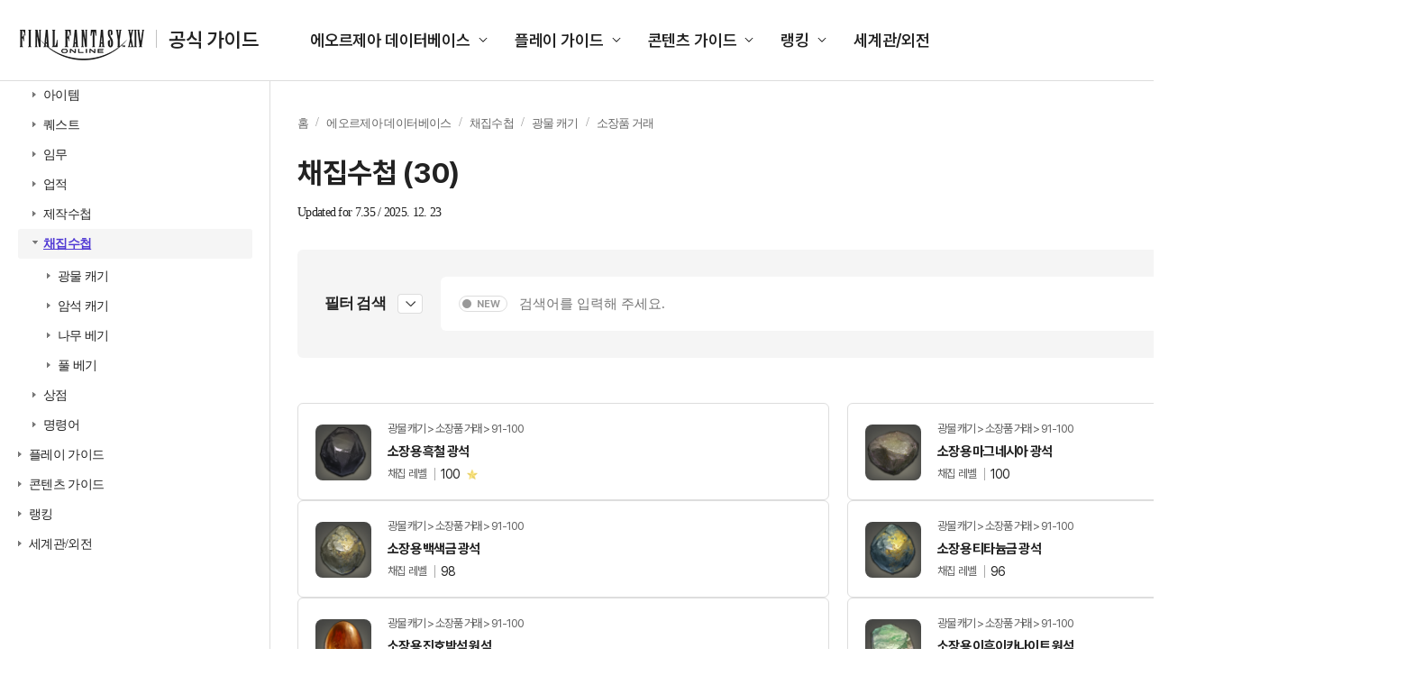

--- FILE ---
content_type: text/plain
request_url: https://www.google-analytics.com/j/collect?v=1&_v=j102&a=1680631563&t=pageview&_s=1&dl=https%3A%2F%2Fguide.ff14.co.kr%2Flodestone%2Fdb%2Fgathering%3Fcategory2%3D0%26sub_category%3D9&ul=en-us%40posix&dt=%EA%B3%B5%EC%8B%9D%20%EA%B0%80%EC%9D%B4%EB%93%9C%20%3A%20%ED%8C%8C%EC%9D%B4%EB%84%90%ED%8C%90%ED%83%80%EC%A7%8014%20(FINAL%20FANTASY%20XIV)&sr=1280x720&vp=1280x720&_u=IEBAAEABAAAAACAAI~&jid=1582147114&gjid=1760908708&cid=1186643324.1767547923&tid=UA-59673453-6&_gid=658146078.1767547923&_r=1&_slc=1&z=509094643
body_size: -450
content:
2,cG-9G6XG4NS8X

--- FILE ---
content_type: application/x-javascript
request_url: https://image.ff14.co.kr/html2/scripts/pwp.lib.js
body_size: 35996
content:
/*********************************************************
PI Web Platform - JS Libraries
*********************************************************/

(function ($) {
    // Cross Browsing
    $.browser = {
        ua: navigator.userAgent.toLowerCase(),
        mozilla: /mozilla/.test(navigator.userAgent.toLowerCase()) && !/webkit/.test(navigator.userAgent.toLowerCase()),
        webkit: /webkit/.test(navigator.userAgent.toLowerCase()),
        opera: /opera/.test(navigator.userAgent.toLowerCase()),
        msie: /msie/.test(navigator.userAgent.toLowerCase()),
        chrome: /chrome/.test(navigator.userAgent.toLowerCase()),
        isMobile: /mobi|iphone|ipad|android|windows ce|blackberry|symbian|windows phone|webos|opera mini|opera mobi|polaris|iemobile|lgtelecom|nokia|sonyericsson/i.test(navigator.userAgent.toLowerCase()) || /LG|SAMSUNG|Samsung/i.test(navigator.userAgent.toLowerCase())
    };

    $.fn.setBoardGallery = function (options) {
        return this.each(function () {
            var settings = $.extend({}, $.fn.setBoardGallery.defaults, options || {});
            settings.setTimer($(this));
        });
    };

    $.fn.setBoardGallery.defaults = {
        panelWidth: 0,
        speed: '500',
        timer: null,
        setTimer: function ($shortcut) {
            var settings = this;
            settings.panelWidth = $shortcut.width();
            if (!settings.timer) {
                settings.timer = setInterval(function () {
                    $.fn.setBoardGallery.run($shortcut, settings);
                }, settings.speed);
            };
        }
    };

    $.fn.setBoardGallery.run = function ($shortcut, settings) {
        var cnt = 0;
        $('img', $shortcut).each(function (i) {
            var $img = $(this);
            if ($img.parent().attr('rel') !== 'gallery_group') {
                $img.wrap($('<a/>', { 'href': this.src, 'rel': 'gallery_group' }).fancybox());
            };
            if ($img.width() > settings.panelWidth) {
                $img.width(settings.panelWidth);
                cnt++;
            } else {
                cnt--;
            };
        });
        if (cnt < 1) {
            clearInterval(settings.timer);
            settings.timer = null;
        };
    };

    $.fn.setPaging = function (options) {
        var _defaults = {
            totalCount: 0,
            pageNo: 1,
            pageSize: 20,
            blockSize: 10,
            funcName: 'goPage',
            href: 'page',
            btns: {
                prev: '이전',
                next: '다음',
                bar: '\n'
            }
        };
        var settings = $.extend({}, _defaults, options || {});

        return this.each(function () {
            var blocks = '', pageNo;

            if ((settings.totalCount <= settings.pageSize)) {
                blocks += '<li class="on"><a href="#' + settings.href + '">1</a></li>';
            } else {
                var totalPageCount = Math.ceil(settings.totalCount / settings.pageSize); // 전체 페이지수
                var beginPage = Math.floor((settings.pageNo - 1) / settings.blockSize); // 블럭의 시작페이지
                beginPage = (beginPage * settings.blockSize + 1);

                if (beginPage != 1) {
                    pageNo = (beginPage - settings.blockSize);
                    blocks += '<li><input type="button" class="btn_page btn_prev" onclick="return ' + settings.funcName + '(' + pageNo + ');"></li>';
                };

                for (var i = 1; i <= settings.blockSize; i++, beginPage++) {
                    if (beginPage == totalPageCount) {
                        i = settings.blockSize + 1;
                    };
                    blocks += (blocks != '' ? settings.btns.bar : '');
                    if (beginPage == settings.pageNo) {
                        blocks += '<li class="on"><a href="#' + settings.href + pageNo + '">' + beginPage + '</a></li>';
                    } else {
                        pageNo = (beginPage);
                        blocks += '<li><a href="#' + settings.href + pageNo + '" onclick="return ' + settings.funcName + '(' + pageNo + ');">' + pageNo + '</a></li>';
                    };
                };

                pageNo = (beginPage); // for문 후 완료 값
                if ((beginPage - 1) < totalPageCount) {
                    blocks += (blocks != '' ? settings.btns.bar : '');
                    blocks += '<li><input type="button" class="btn_page btn_next" onclick="return ' + settings.funcName + '(' + pageNo + ');"></li>';
                };
            };

            $(this).html(blocks);
        });
    };
})(jQuery);

var pwp = {
    rootUrl: '',
    loginUrl: '',
    logoutUrl: '',
    returnUrl: '',
    imgUrl: '',
    staticUrl: '',
    svcUrl: ''
};

pwp.util = (function ($) {
    var $shortcut = {};

    $shortcut.getCookie = function (name) {
        var nameOfCookie = name + '=';
        var x = 0;
        while (x <= document.cookie.length) {
            var y = (x + nameOfCookie.length);
            if (document.cookie.substring(x, y) == nameOfCookie) {
                if ((endOfCookie = document.cookie.indexOf(';', y)) == -1)
                    endOfCookie = document.cookie.length;
                return unescape(document.cookie.substring(y, endOfCookie));
            }
            x = document.cookie.indexOf(' ', x) + 1;
            if (x == 0) break;
        };
        return '';
    };

    $shortcut.setCookie = function (name, value, expiredays) {
        var todayDate = new Date();
        todayDate.setDate(todayDate.getDate() + expiredays);
        document.cookie = name + '=' + escape(value) + '; path=/; expires=' + todayDate.toGMTString() + ';';
    };

    $shortcut.createForm = function (n, m, a, t) {
        var f = document.createElement('form');
        f.setAttribute('name', n);
        f.setAttribute('method', m);
        f.setAttribute('action', a);
        if (t) f.setAttribute('target', t);
        document.body.appendChild(f);
        return f;
    };

    $shortcut.addHiddenField = function (f, n, v) {
        var i = document.createElement('input');
        i.setAttribute('type', 'hidden');
        i.setAttribute('name', n);
        i.setAttribute('value', v);
        f.appendChild(i);
        return f;
    };

    $shortcut.addZero = function (no, size) {
        if (!size) {
            size = 2;
        };
        no = no.toString();
        if (no.length >= size) {
            return no;
        };
        var zeros = '';
        for (var i = 1; i < size; i++) {
            zeros += '0'
        };
        zeros += no;
        var len = zeros.length;
        return zeros.substring(len - size, len);
    };

    $shortcut.getRandomIndex = function (max) {
        return (Math.floor(Math.random() * max))
    };

    $shortcut.checkAndCutString = function (obj, label) {
        var $obj = $(obj);
        var maxlen = $obj.attr('maxlength');
        var len = $obj.val().byte();

        if (maxlen < len) {
            alert(maxlen + ' byte 이하로 입력가능합니다.');
            $obj.val($obj.val().cut(maxlen));
            pwp.util.checkAndCutString(obj, label);
            return false;
        };

        if (label) {
            $(label).html(len + '/ ' + maxlen);
        };

        return true;
    };

    $shortcut.cutString = function (str, maxlen, isNew) {
        if (!isNew) {
            isNew = false;
        };
        var cutSize = maxlen - (isNew ? 8 : 6);
        if (str.byte() > cutSize) {
            str = str.cut(cutSize) + '…';
        };
        return str;
    };

    /* Asynchronous Callback */
    $shortcut.ajaxDataHelper = {
        call: function (options) {
            var beginTime = new Date();
            beginTime = beginTime.getTime();

            var _defaults = {
                method: 'get',
                dataType: 'json',
                charsetType: 'utf-8',
                url: '',
                data: null,
                error: function (status) { },
                success: function (data) { },
                beforeSend: function () { },
                complete: function () { },
                debugging: true
            };

            options = $.extend({}, _defaults, options);

            // extend 후 실행돼야 한다.
            options.method = options.method.toLowerCase();
            options.dataType = options.dataType.toLowerCase();
            options.charsetType = options.charsetType.toLowerCase();

            $.ajax({
                type: options.method,
                url: options.url,
                contentType: 'application/x-www-form-urlencoded;charset=' + options.charsetType,
                data: options.data,
                dataType: options.dataType,
                error: function (xhr, status, errorThrown) {
                    if (options.debugging) {
                        //console.log('[error]', options.url +'?'+ $.param( options.data ), status+'\n'+errorThrown.toString());
                    };
                    options.error(status);
                },
                success: function (data) {
                    if (options.debugging) {
                        var endTime = new Date();
                        endTime = endTime.getTime();
                        var runningTime = ((endTime - beginTime) / 1000);
                        if (runningTime > 3 || options.debugging) {
                            //console.log('[success]', options.url +'?'+ $.param( options.data ), 'Timed out: ' + runningTime, data);
                        };
                    };
                    options.success(data);
                },
                beforeSend: options.beforeSend,
                complete: options.complete
            });
        }
    };

    $shortcut.callJsonP = function (url) {
        var f = document.createElement('script');
        f.type = 'text/javascript';
        f.charset = 'euc-kr';
        f.src = url;
        document.getElementsByTagName('head')[0].appendChild(f);
        return f;
    };

    $shortcut.copyClipboard = function (clipboard, msg) {
        var IE = (document.all) ? true : false;
        if (IE) {
            window.clipboardData.setData('Text', clipboard);
            if (window.clipboardData.getData('Text') == clipboard) {
                return true;
            };
        };
        var tmp = prompt((msg ? msg + '\n' : '') + 'Ctrl+C를 눌러 복사 후 Ctrl+V로 붙여넣기해 주세요.\n\n', clipboard);
        return false;
        if (window.clipboardData) {
            window.clipboardData.setData('Text', clipboard);
            return true;
        } else if (window.netscape) {
            try {
                netscape.security.PrivilegeManager.enablePrivilege('UniversalXPConnect');
                var clip = Components.classes['@mozilla.org/widget/clipboard;1'].createInstance(Components.interfaces.nsIClipboard);
                if (!clip) return;
                var trans = Components.classes['@mozilla.org/widget/transferable;1'].createInstance(Components.interfaces.nsITransferable);
                if (!trans) return;
                trans.addDataFlavor('text/unicode');
                var str = new Object();
                var len = new Object();
                var str = Components.classes["@mozilla.org/supports-string;1"].createInstance(Components.interfaces.nsISupportsString);
                var copytext = clipboard;
                str.data = copytext;
                trans.setTransferData("text/unicode", str, copytext.length * 2);
                var clipid = Components.interfaces.nsIClipboard;
                if (!clip) return false;
                clip.setData(trans, null, clipid.kGlobalClipboard);
                return true;
            }
            catch (e) {
                alert('복사 기능을 허용하지 않은 상태입니다.\n\n주소창에 \"about:config\" 입력 후\n\"signed.applets.codebase_principal_support\" 설정을 \n\"true\" 값으로 변경하여 주세요.');
                return false;
            };
        };
        alert('복사 기능을 지원하지 않는 브라우저 입니다.');
        return false;
    };

    $shortcut.Singletonify = function (cons) {

        // 유일 객체 변수
        var INSTANCE;

        // 클로저 생성
        var c = function () {
            // 유일 객체가 정의되지 않았다면 객체를 생성.
            if (INSTANCE === undefined) {

                // 여기서부터 new 연산자의 내용을 흉내냅니다.

                // 새 함수를 선언하고 인자로 전달받은 함수의 프로토타입으로 연결합니다.
                var F = function () { };
                F.prototype = cons.prototype;

                // 객체를 생성하고 생성된 객체를 컨텍스트로 호출합니다.            
                var t = new F();
                var ret = cons.apply(t, Array.prototype.slice.call(arguments));

                // 이때, 반환값이 객체이면 객체를, 아니라면 위의 객체를
                // 생성 객체로 지정합니다.
                INSTANCE = (typeof ret === 'object') ? ret : t;
            }

            // 객체를 리턴합니다.
            return INSTANCE;
        }

        // 팩토리 메서드로도 접근할 수 있게 합니다
        c.getInstance = function () {
            return c.apply(null, Array.prototype.slice.call(arguments));
        }

        // 생성자를 대체한 클로저를 리턴
        return c;
    };

    return $shortcut;
})(jQuery);

pwp.lib = (function ($) {
    var $shortcut = {};

    $shortcut.init = function (options) {
        pwp = $.extend({}, pwp, options);

        pwp.nav.pathId = options.pathId;
        pwp.member.isLogin = options.isLogin;
        pwp.member.memberType = options.memberType;
        pwp.member.isMember = options.isMember;
		pwp.member.CSiteNo = options.CSiteNo;

        if (console) {
        	console.log(pwp.nav.pathId);
        	console.log(pwp.loginUrl);
        	console.log(pwp.logoutUrl);
        	console.log(pwp.returnUrl);
        };
    };

    $shortcut.goLogin = function (returnUrl) {
        var loginUrl = pwp.loginUrl;
        returnUrl = returnUrl || pwp.returnUrl;

        if (typeof (returnUrl) != 'undefined' && returnUrl != '') {
            //encReturnUrl = '&returnUrl='+ decodeURIComponent(returnUrl);
            loginUrl += (loginUrl.indexOf('?') >= 0 ? '&' : '?') + 'returnUrl=' + returnUrl; // returnUrl: 인코딩 되어 있음
        };

        location.href = loginUrl;
    };

    $shortcut.goDownload = function () {
        location.href = pwp.rootUrl + '/download';
    };

    $shortcut.goUseGame = function () {
        /* 게임회원 추가가입 */
        if (pwp.member.isMember) {
            var url = '/serviceInterface/?ac=AgreeService';
            location.href = url;
        } else {
            var url = '/serviceInterface/?ac=AddMember';
			/*
            var win = window.open(url, 'chWin', 'width=100,height=100,scrollbars=yes');
            win.focus();
			*/
			window.open(url);
        };
    };

	//회원가입 유형별 페이지 링크 이동
    $shortcut.goStatusLogin = function () {
		
		if( pwp.member.isLogin ){

			if( pwp.member.memberType === "O" ){

				alert("이미 회원입니다.");
//				return false;

			} else if ( pwp.member.memberType === "C" ){

				pwp.lib.goUseGame();

			}

		} else {

			//회원가입
			if( pwp.member.CSiteNo == "0" ){
				location.href = "/serviceInterface/?ac=RegisterMember";
			} else {
				location.href = "/serviceInterface/?ac=login";
			}

		}

    };
    //--회원가입 유형별 페이지 링크 이동--

    return $shortcut;
})(jQuery);

pwp.nav = (function ($) {
    var $shortcut = {};
    return $shortcut;
})(jQuery);

pwp.member = (function ($) {
    var $shortcut = {
        isLogin: false,
        memberType: '',
        isMember: false
    };

    $shortcut.check = function (options) {

        var settings = $.extend({}, {
            act: '이용이',
            //url: '',
            url: (typeof(options) == "string") ? pwp.returnUrl + options : '',
            fn: null,
            cancelLogin: null,
            useConfirm: true,
            useTopPos : true
        }, options || {});

        if (!pwp.member.isLogin) {
            if (!settings.useConfirm) {
                if (settings.useTopPos) {
                    let pos = { scrollTop: window.scrollY }
                    localStorage.setItem("pagePos", JSON.stringify(pos));
                }
                pwp.lib.goLogin(settings.url);
            }else{
                if (confirm('로그인하신 후 ' + settings.act + ' 가능합니다.\n로그인 하시겠습니까?')) {
                    if (settings.useTopPos) {
                        let pos = { scrollTop: window.scrollY }
                        localStorage.setItem("pagePos", JSON.stringify(pos));
                    }
                    pwp.lib.goLogin(settings.url);
                } else {
                    if (settings.cancelLogin) {
                        settings.cancelLogin();
                    };
                };
            };            
            return false;
        } else {
            var msg = pwp.member.getTypeError(settings);
            switch (msg) {
                case '':
                    if (settings.fn) {
                        settings.fn();
                    };
                    if (settings.url && settings.url != '') {
                        location.href = settings.url;
                    };
                    return true; break;
                default:
                    if (pwp.member.memberType === 'C' && !settings.ex) {
                        pwp.lib.goUseGame();
                    } else {
                        alert(msg);
                    };
                    return false; break;
            };
        };
    };

    $shortcut.getTypeError = function (options) {
        var msg,
			settings = $.extend({}, {
			    act: '이용이'
			}, options || {});

        if (!pwp.member.isLogin) {
            msg = '로그인하신 후 ' + settings.act + ' 가능합니다.\n로그인 하시겠습니까?';
        } else {
            switch (pwp.member.memberType) {
                case 'O':
                    msg = ''; break;
                case 'N':
                    msg = '회원님께서는 블럭상태로 ' + settings.act + ' 불가능합니다.'; break;
                case 'E':
                    msg = '회원님께서는 탈퇴상태로 ' + settings.act + ' 불가능합니다.'; break;
                case 'A':
                    msg = '회원님께서는 보호자 동의가 완료되지 않으셨습니다.\n우선 보호자 동의를 완료해 주세요.'; break;
                case 'C':
                    if (settings.ex) {
                        msg = '';
                    } else {
                        msg = '게임회원인 경우에만 ' + settings.act + ' 가능합니다.';
                    };
                    break;
                default:
                    msg = '오류가 발생하였습니다.'; break;
            };
        };
        return msg;
    };

    return $shortcut;
})(jQuery);

pwp.board = (function ($) {
    var $shortcut = {
        data: null
    };

    $shortcut.searchKeyword = function (form) {
        if (pwp.board.checkKeyword(form.keyword)) {
            var url = form.action;
            if (url.indexOf('?') >= 0) {
                url += '&' + $(form).serialize();
            } else {
                url += '?' + $(form).serialize()
            };
            location.href = url;
        };
        return false;
    };

    $shortcut.checkKeyword = function (obj) {
        var keyword = obj.value;
        var len = keyword.length;
        if (len < 2) {
            alert('2자 이상의 검색어를 입력하세요.');
            obj.focus();
            return false;
        };
        var disabledKeywords = 'about;after;all;also;an;and;another;any;are;as;at;be;because;been;before;being;between;both;but;by;came;can;come;could;did;do;each;for;from;get;got;has;had;he;have;her;here;him;himself;his;how;if;in;into;is;it;like;make;many;me;might;more;most;much;must;my;never;now;of;on;only;or;other;our;out;over;said;same;see;should;since;some;still;such;take;than;that;the;their;them;then;there;these;they;this;those;through;to;too;under;up;very;was;way;we;well;were;what;where;which;while;who;with;would;you;your;';
        if (disabledKeywords.indexOf(keyword + ';') >= 0) {
            alert('검색 가능한 단어가 아닙니다.\n다른 문자열로 검색해 주세요.');
            obj.focus();
            return false;
        };
        var reg = /[^0-9a-zA-Z가-힣ㄱ-ㅎ\s]/;
        for (var i = 0; i < len; i++) {
            var chr = keyword.charAt(i);
            if (chr.search(reg) != -1) {
                alert('특수문자를 입력할 수 없습니다.\n다른 문자열로 검색해 주세요.');
                obj.focus();
                return false;
                break;
            };
        };
        return true;
    };

    $shortcut.copy = function () {
        //var q = pwp.board.data.fetchedUrl;
        var q = pwp.board.data.url;
        if (pwp.util.copyClipboard(q)) {
            var msg = msg || '주소를';
            alert(msg + ' 복사하였습니다.\nCtrl+V로 붙여넣기 해주세요.');
        };
    };

    $shortcut.like = function () {
        if (pwp.member.check({ act: '추천하기가' })) {
            if (pwp.board.data.key) {
                var options = {
                    url: 'j_recommendok.asp',
                    data: { key: pwp.board.data.key || '' },
                    method: 'post',
                    success: function (data) {
                        if (data != null) {
                            if (parseInt(data.DBRTN, 10) > 0) {
                                $('.ui-board-like-count-' + data.BID).html(parseInt(data.DBRTN, 10)); /* succeed */
                            } else {
                            };
                            alert(data.DBMSG); /* failed */
                        };
                    },
                    error: function (status) {
                        alert('An error has occurred.\n\nstatus: ' + status);
                    },
                    beforeSend: function () { },
                    complete: function () { }
                };
                pwp.util.ajaxDataHelper.call(options);
            } else {
                alert('오류가 발생하였습니다.\n잠시 후 다시 시도해 주세요.');
            };
        };
        return false;
    };

    $shortcut.modify = function () {
        if (pwp.member.check({ act: '수정하기가' })) {
            if (pwp.board.data.key) {
                var frm = pwp.util.createForm('form1', 'post', 'modify.asp');
                pwp.util.addHiddenField(frm, 'key', pwp.board.data.key);
                frm.submit();
            } else {
                alert('오류가 발생하였습니다.\n잠시 후 다시 시도해 주세요.');
            };
        };
        return false;
    };

    $shortcut.remove = function () {
        if (pwp.member.check({ act: '삭제하기가' })) {
            if (confirm('정말 삭제하시겠습니까?')) {
                if (pwp.board.data.key) {
                    var frm = pwp.util.createForm('form1', 'post', 'removeok.asp');
                    pwp.util.addHiddenField(frm, 'key', pwp.board.data.key);
                    frm.submit();
                } else {
                    alert('오류가 발생하였습니다.\n잠시 후 다시 시도해 주세요.');
                };
            };
        };
        return false;
    };

    $shortcut.write = function () {
        if (pwp.member.check({ act: '글쓰기가' })) {
            location.href = 'write.asp';
        };
        return false;
    };

    $shortcut.init = function (options) {
        var _defaults = {
            key: '',
            text: '',
            url: '',
            tag: ['FINAL FANTASY XIV', '파이널판타지14'],
            via: 'FFXIV_KOREA',
            callTwitter: false,//'pwp.board.sns.twitter.receive',
            callFacebook: false//'pwp.board.sns.facebook.receive'
        };
        delete _defaults;
        pwp.board.data = $.extend({}, _defaults, options || {});
        pwp.board.sns.init();
    };

    $shortcut.sns = {
        init: function () {
            SnsManager.init(pwp.board.data);
        },
        twitter: {
            share: function () {
                SnsManager.twitter.share(pwp.board.data);
                return false;
            },
            receive: function (data) {
                SnsManager.twitter.receive(data);
            }
        },
        facebook: {
            share: function () {
                SnsManager.facebook.share(pwp.board.data);
                return false;
            },
            receive: function (data) {
                data = $.extend({}, pwp.board.data, data || {});
                SnsManager.facebook.receive(data);
            }
        },
        kakaotalk: {
            share: function (container) {
                SnsManager.kakaotalk.share($.extend({}, pwp.board.data, { container: container }));
                return false;
            }
        },
        kakaostory: {
            share: function () {
                SnsManager.kakaostory.share(pwp.board.data);
                return false;
            }
        },
        band: {
            share: function () {
                SnsManager.band.share(pwp.board.data);
                return false;
            }
        }
    };

    return $shortcut;
})(jQuery);

pwp.file = (function ($) {
    var $shortcut = {};

    $shortcut.openFileUploader = function (arg) {
        var params = arg ? '?' + $.param(arg) : '';
        var url = '/Editor/PopupImageUploader' + params;
        var $popup = $('#ff14ImageUploadPopup');
        if ($popup.length < 1) {
            $popup = $('<div id="ff14ImageUploadPopup" class="ff14_pop_insert_wrap" style="display:none;"><div class="pop_ibox"><iframe src="' + url + '" frameborder="0"></iframe></div></div>').appendTo('body');
        } else {
            $popup.attr('src', url);
        }
        $popup.fadeIn('fast');
    };

    $shortcut.closeFileUploader = function () {
        var $popup = $('#ff14ImageUploadPopup');
        $popup.fadeOut('fast');
    };

    $shortcut.openFileRemover = function (arg) {
        if (arg.files.length > 0) {
            var params = arg ? '?' + $.param(arg) : '';
            var url = '/Editor/PopupImageRemover' + params;
            var $popup = $('#ff14ImageUploadPopup');
            if ($popup.length < 1) {
                $popup = $('<div id="ff14ImageUploadPopup" class="ff14_pop_insert_wrap" style="display:none;"><div class="pop_ibox"><iframe src="' + url + '" frameborder="0"></iframe></div></div>').appendTo('body');
            } else {
                $popup.attr('src', url);
            }
            $popup.fadeIn('fast');
        } else {
            alert('삭제할 파일을 선택하세요.');
        };
    };

    $shortcut.onCompleteUpload = function (arg) {
        if (oEditors) {
            oEditors.getById["content"].exec('ATTACH_IMAGE', [arg.fileName, arg.orgFileName]);
        } else {
            if (arg.msg) {
                alert(arg.msg);
            };
        };
    };

    $shortcut.onCompleteRemove = function (arg) {
        if (oEditors) {
            if (arg.files.length > 0) {
                for (var i = 0; i < arg.files.length; i++) {
                    var src = arg.files[i];
                    oEditors.getById["content"].exec('REMOVE_IMAGE', [src]);
                };
            };
        } else {
            if (arg.msg) {
                alert(arg.msg);
            };
        };
    };

    // 파일명 체크
    $shortcut.checkFileName = function () {
        alert('파일명에 특수문자 또는 허용하지 않는 문자열이 포함되어 있습니다.\n영문 또는 숫자로 이루어진 40자 이하의 파일명으로 변경 후\n올리실 수 있습니다.');
        return;
    };

    // 파일종류 체크
    $shortcut.checkMimeType = function () {
        alert('이미지 파일만 첨부 가능합니다.\n파일종류를 확인해 주세요.');
        return;
    };

    // 업로드파일 용량 체크
    $shortcut.checkFileSize = function (fileSize) {
        alert('최대 ' + fileSize + ' 첨부 가능합니다.\n파일 크기를 확인해 주세요.');
        return;
    };

    // 이미지 크기 체크
    $shortcut.checkImageScale = function (maxW, maxH) {
        alert('이미지 크기가 ' + maxW + ' * ' + maxH + ' 보다 큽니다.\n이미지 크기를 확인해 주세요.');
        return;
    };

    // 오류
    $shortcut.onError = function () {
        alert('이미지 첨부 중 오류가 발생하였습니다.\n잠시 후 다시 시도해 주세요.');
        return;
    };

    return $shortcut;
})(jQuery);

var SnsManager = {
    _defaults: {
        text: '',
        url: '',
        tag: ['FINAL FANTASY XIV', '파이널판타지14'],
        via: 'FFXIV_KOREA',
        callTwitter: false,//'SnsManager.twitter.receive',
        callFacebook: false//'SnsManager.facebook.receive'
    },
    init: function (data) {
        if (data.callTwitter) {
            var data = {
                url: data.url,
                callback: data.callTwitter
            };
            pwp.util.callJsonP('http://urls.api.twitter.com/1/urls/count.json?' + $.param(data));
        };
        if (data.callFacebook) {
            var data = {
                ids: data.url,
                callback: data.callFacebook
            };
            pwp.util.callJsonP('https://graph.facebook.com/?' + $.param(data));
        };
    },
    share: function (url, data) {
        var params = $.param(data);
        var win = window.open(url + '?' + params, '', 'width=550,height=450');
        win.focus();
        return false;
    },
    twitter: {
        share: function (options) {
            var data = $.extend({}, SnsManager._defaults, options || {});
            if (data) {
                var str = '';
                for (var i in data.tag) {
                    str += (i > 0 ? ',' : '') + data.tag[i].replace(/\s/gi, '');
                };
                var data = {
                    lang: 'ko',
                    //url: data.fetchedUrl, // 내용에 포함되는 url은 shortcut으로,
                    url: data.url,
                    hashtags: str,
                    text: data.text,
                    via: data.via
                };
                SnsManager.share('https://twitter.com/share', data);
            };
            return false;
        },
        receive: function (data) {
            if (data.count) {
            } else {
            };
        }
    },
    facebook: {
        share: function (options) {
            var data = $.extend({}, SnsManager._defaults, options || {});
            if (data) {
                var data = {
                    u: data.url
                };
                SnsManager.share('http://www.facebook.com/sharer.php', data);
            };
            return false;
        },
        receive: function (data) {
            if (!data.error && data[data.url].shares) {
            } else {
            };
        }
    },
    kakao: {
        init: function (options) {

            // kakao sdk 초기화
            Kakao.init('847b3d5fe22031018d3a78535594fc3e');
            var data = $.extend({}, SnsManager._defaults, options || {});

            // 카카오톡 링크 버튼을 생성합니다. 처음 한번만 호출하면 됩니다.
            Kakao.Link.createTalkLinkButton({
                container: data.container,
                label: data.text,
                /*image: {
					src: 'http://dn.api1.kage.kakao.co.kr/14/dn/btqaWmFftyx/tBbQPH764Maw2R6IBhXd6K/o.jpg',
					width: '300',
					height: '200'
				},*/
                webLink: {
                    text: data.text,
                    url: data.url // 앱 설정의 웹 플랫폼에 등록한 도메인의 URL이어야 합니다.
                }
            });


            // 스토리 공유 버튼을 생성합니다.
            Kakao.Story.createShareButton({
                container: '#btn-kakaostory-share',
                url: data.url,
                text: data.text
            });
        }
    },
    kakaotalk: {
        share: function (options) {

            // kakao sdk 초기화
            Kakao.init('847b3d5fe22031018d3a78535594fc3e');

            var data = $.extend({}, SnsManager._defaults, options || {});

            // 카카오톡 링크 버튼을 생성합니다. 처음 한번만 호출하면 됩니다.
            Kakao.Link.createTalkLinkButton({
                container: data.container,
                label: data.text,
                /*image: {
					src: 'http://dn.api1.kage.kakao.co.kr/14/dn/btqaWmFftyx/tBbQPH764Maw2R6IBhXd6K/o.jpg',
					width: '300',
					height: '200'
				},*/
                webLink: {
                    text: data.text,
                    url: data.url // 앱 설정의 웹 플랫폼에 등록한 도메인의 URL이어야 합니다.
                }
            });
        }
    },
    kakaostory: {
        share: function (options) {
            var data = $.extend({}, SnsManager._defaults, options || {});
            if (data) {
                var str = '';
                for (var i in data.tag) {
                    str += ' #' + data.tag[i].replace(/\s/gi, '');
                };
                Kakao.Story.share({
                    url: data.url,
                    text: data.text + str
                });
            };
            return false;
        }
    },
    band: {
        share: function (options) {
            var data = $.extend({}, SnsManager._defaults, options || {});
            if (data) {
                var data = {
                    body: data.text + ' ' + data.url,
                    route: ''
                };
                SnsManager.share('http://www.band.us/plugin/share', data);
            };
            return false;
        }
    }
};

var _video_defaults = {
    'width': 960,
    'height': 540,
    'autoScale': false,
    'transitionIn': 'none',
    'transitionOut': 'none',
    'type': 'iframe',
    onComplete: function () {
        if (!!BgmRemoteControl) {
            BgmRemoteControl.forcePause();
        };
    },
    onClosed: function () {
        if (!!BgmRemoteControl) {
            BgmRemoteControl.forcePlay();
        };
    }
},
_gallery_defaults = {
    'width': 960,
    'height': 543,
    'autoScale': false,
    'transitionIn': 'none',
    'transitionOut': 'none',
    'type': 'iframe'
};

--- FILE ---
content_type: application/x-javascript
request_url: https://image.ff14.co.kr/html2/2024_guide/js/ui.js
body_size: 15545
content:
!function(t){function e(n){if(s[n])return s[n].exports;var i=s[n]={i:n,l:!1,exports:{}};return t[n].call(i.exports,i,i.exports,e),i.l=!0,i.exports}var s={};e.m=t,e.c=s,e.d=function(t,s,n){e.o(t,s)||Object.defineProperty(t,s,{configurable:!1,enumerable:!0,get:n})},e.n=function(t){var s=t&&t.__esModule?function(){return t.default}:function(){return t};return e.d(s,"a",s),s},e.o=function(t,e){return Object.prototype.hasOwnProperty.call(t,e)},e.p="",e(e.s=0)}([function(t,e,s){s(1),t.exports=s(2)},function(t,e){},function(t,e,s){"use strict";function n(t,e,s){return e in t?Object.defineProperty(t,e,{value:s,enumerable:!0,configurable:!0,writable:!0}):t[e]=s,t}window._domain="","localhost"===location.hostname?window._domain="//dev.ff14.co.kr":"qa-static.ff14.co.kr"===location.hostname||"dev.ff14.co.kr"===location.hostname?window._domain="//dev.ff14.co.kr":"ff14.game.naver.com"===location.hostname?window._domain="//ff14.game.naver.com":"ff14.nexon.com"===location.hostname?window._domain="//ff14.nexon.com":"ff14.game.daum.net"===location.hostname?window._domain="//ff14.game.daum.net":window._domain="//www.ff14.co.kr",function(t){t(function(){t(document).on("ready",function(){function e(){t(window).scrollTop()>=500?t(".wrap > .btn_top").addClass("on"):t(".wrap > .btn_top").removeClass("on");var e=t(window).scrollTop(),s=null;t(t(".wrap .contents_box .floating ul:visible li a").get().reverse()).each(function(){if(s=t(this).attr("href"),s.indexOf("#")>-1){if(e>=parseInt(t(s).offset().top)-90)return t(this).parent().addClass("on").siblings("li").removeClass("on"),t(this).closest(".sub").length>0?t(this).closest(".sub").parent().addClass("on").siblings("li").removeClass("on"):t(this).siblings(".sub").find("li").removeClass("on"),!1;e<parseInt(t(t(".wrap .contents_box .floating ul:visible li a").eq(0).attr("href")).offset().top)-90&&t(".wrap .contents_box .floating ul:visible li").removeClass("on").eq(0).addClass("on")}}),t("footer").length&&(t(window).scrollTop()+t(window).height()>=t("footer").offset().top?t(".btn_top").addClass("end").css({marginRight:t(window).width()-t(document).width()<0?Math.abs(t(window).width()-t(document).width())-t(window).scrollLeft():0,marginBottom:t("footer").innerHeight()}):t(".btn_top").removeClass("end").removeAttr("style"))}function s(e){e[0].isIntersecting&&(t(e[0].target).hasClass("lazy")||t(e[0].target).hasClass("comm"),t(e[0].target).removeClass("lazy"))}var i,a,o;if(t("[data-layer]").on("click",function(e){var s=t(this).attr("data-layer");if("goods01"===s){var n=t(this).parent().attr("data-index")-1;slide_num=t(".list_goods li a").index(t(this)),updateGoodsInfo(n)}return t(".layer[data-type='"+s+"']").add(".layer_area").addClass("on").parent().siblings(".layer_area").removeClass("on"),!1}),t(".layer").on("click","> a, .btn_close, .btn_type5, header > button",function(e){var s=t(this).closest(".layer"),n=t(this).closest(".layer_area");s.attr("data-type");s.add(n).removeClass("on"),e.preventDefault()}),t(document).on("click",function(e){0===t(".layer_area").has(e.target).length&&(t(".layer_area, .layer.on").removeClass("on"),t(".layer.on").length>1?t(".layer.on:not('.dim') > a").trigger("click"):t(".layer.on > a").trigger("click")),t(e.target).closest(".search_area").length||t(e.target).is(".btn_del.type2")||t(e.target).is("#btn1")||t(".search_area").removeClass("list"),t(e.target).closest(".inner.ico1 > a").length||t(".inner.ico1 > a").removeClass("on"),t(e.target).closest(".cate_txt, .list_subject").length||(t(".list_subject").removeClass("on"),t(".cate_txt").removeClass("active list")),t(e.target).closest(".nav_tit, .list_sub_nav").length||(t(".nav_tit").removeClass("on"),t(".list_sub_nav").removeClass("on"))}),t("[data-quick]").on("click",function(e){var s=t(this).attr("href"),n=t(s).offset().top-90;t("html, body").stop().animate({scrollTop:n},500),e.preventDefault()}),t(".wrap > .btn_top").on("click",function(e){t("html, body").stop().animate({scrollTop:0},500),e.preventDefault()}),t(".list_accordion").on("click","dt button",function(){t(this).closest("li").addClass("on").siblings("li").removeClass("on")}),t(".info_accordion").on("click","dt button",function(){t(this).closest(".info_accordion").toggleClass("on")}),t(".icon_hq input").on("change",function(){t(this).prop("checked")?t(this).siblings("i").text("HQ"):t(this).siblings("i").text("NQ"),t(".box_type2 > .area1 > .img").toggleClass("on"),t("[data-hq]").toggleClass("on")}),t("[data-tab] a").on("click",function(e){var s,n,i,a=t(this).closest("ul").attr("data-tab");n=t("[data-tab="+a+"] a").index(t(this)),a.indexOf("-")>-1?(i=a.split("-"),a=i[0],s=t("[data-tabcon="+i[1]+"]"),t(this).parent().addClass("on").siblings("li").removeClass("on"),t("[data-tabcon="+a+"]").add(s).removeClass("on"),t("[data-tabcon="+a+"]:eq("+n+")").add(s.eq(n)).addClass("on")):(t(this).parent().addClass("on").siblings("li").removeClass("on"),t("[data-tabcon="+a+"]").removeClass("on").eq(n).addClass("on")),e.preventDefault()}),t(window).on("scroll",function(){e()}),t(window).on("resize",function(){}),t(window).on("load",function(){e(),t("[class*='patch_select'] > span").each(function(){var e=t(this).siblings("select");e.find("option:selected:not([disabled])").length&&t(this).html(e.find("option:selected").html())})}),t('[data-swiper="series"]').length){new Swiper('[data-swiper="series"]',{loop:!0,speed:500,slidesPerView:1,slidesPerGroup:1,observer:!0,observeParents:!0,navigation:{nextEl:'[data-swiper="series"] .btn_next',prevEl:'[data-swiper="series"] .btn_prev'},pagination:{loop:"true",el:'[data-swiper="series"] .swiper-pagination',clickable:!0}})}if(t('[data-swiper="series_etc"]').length){new Swiper('[data-swiper="series_etc"]',{loop:!0,speed:500,slidesPerView:1,slidesPerGroup:1,observer:!0,observeParents:!0,navigation:{nextEl:'[data-swiper="series_etc"] .btn_next',prevEl:'[data-swiper="series_etc"] .btn_prev'},pagination:{loop:"true",el:'[data-swiper="series_etc"] .swiper-pagination',clickable:!0}})}if(t('[data-swiper="slide4_1"]').length){new Swiper('[data-swiper="slide4_1"]',{loop:!0,speed:500,slidesPerView:1,slidesPerGroup:1,observer:!0,observeParents:!0,navigation:{nextEl:'[data-swiper="slide4_1"] .btn_next',prevEl:'[data-swiper="slide4_1"] .btn_prev'},pagination:{loop:"true",el:'[data-swiper="slide4_1"] .swiper-pagination',clickable:!0}})}var l=[],r={root:null,rootMargin:"0px",threshold:[0]};t(".lazy").each(function(e){l[e]=new IntersectionObserver(s,r),l[e].observe(t(this)[0])}),t("[data-deco]").each(function(e){l[e]=new IntersectionObserver(function(e){e[0].isIntersecting&&t(e[0].target).addClass("on")},{root:null,rootMargin:"0px",threshold:[1]}),l[e].observe(t(this)[0])}),t(".lnb .inner.ico1 > a").on("click",function(e){e.preventDefault(),t(this).toggleClass("on")}),t(".lnb .inner.ico2 .inp_search > input[type='text']").on("click",function(){t(this).closest(".inp_search").addClass("on")}),t(".lnb .inner.ico2 .inp_search > .btn_del").on("click",function(){t(this).siblings("input[type='text']").val(""),t(this).closest(".inp_search").removeClass("on")}),t(".lnb .inner.ico3 [class*='depth'] a").on("click",function(e){t(".inner.ico3 span").removeClass("active"),t(this).closest("span").addClass("active")});var c=!0;if(t(".lnb .inner.ico3:not(.type2) [class*='depth'] span").on("click",function(){var e=t(this).closest("li"),s=e.hasClass("on");if(e.toggleClass("on"),s||e.find("[class*='depth'] li").removeClass("on"),e.parents("li").hasClass("on")||e.find("li").removeClass("on"),c)if(e.innerHeight()>t(".lnb").height())t(".lnb").stop().animate({scrollTop:e.position().top+t(".lnb").scrollTop()},500);else{var n=Math.ceil((t(".lnb").height()-e.innerHeight())/3);t(".lnb").stop().animate({scrollTop:e.position().top+t(".lnb").scrollTop()-n},500)}else c=!0}),t(".lnb .inner.ico3:not(.type2) [class*='depth'] a").on("click",function(t){c=!1}),t(".lnb .inner.ico3.type2 .depth2 a").on("click",function(e){e.preventDefault(),e.stopPropagation();var s=t(this).attr("href");t(".list_accordion").find("li").removeClass("on"),t(s).addClass("on"),t("html, body").stop().animate({scrollTop:t(s).offset().top-90},500)}),t(".header .search_area .search_box").on("click","> .btn_del",function(){t(this).siblings(".inp_box").find(".inp_search").val(""),t(this).closest(".search_area").removeClass("on active list")}),t(".header .list_search").on("click",".btn_del.type2",function(){t(this).closest("li").remove()}),t(".header .search_area").on("click",".btn_search",function(){t(this).closest(".search_area").addClass("on")}),t(".btn_new").on("click",function(){t(this).toggleClass("off")}),t(".header .search_area .inp_box .inp_search").on("click",function(){t(".header .search_area").addClass("active")}),t(".filter_area").find(".inp_search").on("keydown",function(){t(this).siblings(".btn_del").css({position:"static",display:"block"}),t(this).siblings(".btn_search").css("display","none")}),t(".filter_area .filter_box").find(".btn_del").on("click",function(){t(this).siblings("input[type='text']").val(""),t(this).css("display","none"),t(this).siblings(".btn_search").css("display","block")}),t(document).on("mouseenter","[data-sub] > li a",function(){t(this).attr("href")?t(this).addClass("on"):t(this).removeClass("on")}),t(document).on("mouseleave","[data-sub] > li a",function(){t(this).removeClass("on")}),t(".filter_area").find("[class*='list_cate'] li").on("click",".cate_txt",function(e){e.preventDefault(),t(this).closest("li").siblings().find(".list_subject").removeClass("on"),t(this).closest("li").siblings().find(".cate_txt").removeClass("active"),t(this).toggleClass("active").siblings(".list_subject").toggleClass("on")}),t(".filter_area").find(".btn_filter").on("click",function(){t(this).closest(".filter_area").toggleClass("on")}),t(".filter_area").find(".cate_txt").mouseenter(function(){t(this).hasClass("off")||t(this).addClass("on")}),t(".filter_area").find(".cate_txt").mouseout(function(){t(this).removeClass("on")}),t(".filter_area .list_icon2.type2").on("click","> li button",function(){t(".filter_area").find(".list_icon2.type2").find("> li button").removeClass("on"),t(this).addClass("on")}),t(".filter_area").on("click",".list_subject > li a",function(e){e.preventDefault();var s=t(this).html();t(this).closest(".list_subject").prevAll(".cate_txt").first().html(s),t(this).closest(".list_subject").removeClass("on"),t(this).closest(".list_subject").siblings(".cate_txt").removeClass("active")}),t(".filter_area").find(".inp_box").hasClass("disabled")&&t(this).find(".inp_search").attr("disabled",!0),t(document).on("mouseenter","[data-sub] > li a",function(){if(t(this).hasClass("on")){var e=t(this).outerWidth();t(this).css("width",e+"px")}}),t(".btn_area .btn_reset").on("click",function(){t("[class*='list_cate']").find("li .cate_txt").text("선택"),t("[class*='list_cate']").find("> li:nth-child(2) > a").removeAttr("href"),t("[class*='list_cate']").find("li .cate_txt").each(function(){"선택"!==t(this).text().trim()&&t(this).closest("ul").parent().next().find(".cate_txt").attr("href","#")}),t("[class*='list_cate']").find(".inp_text input[type='text']").val(""),t("[class*='list_checkbox']").find(".lbl_toggle input[type='checkbox']").prop("checked",!1)}),t(".sub_nav").find(".nav_tit").on("click",function(t){t.preventDefault()}),t(".list_sub_nav > li a").on("click",function(e){var s=t(this).text();t(this).closest(".list_sub_nav").prevAll(".nav_tit").first().text(s),t(this).closest(".list_sub_nav").removeClass("on"),t(this).closest(".list_sub_nav").siblings(".nav_tit").removeClass("on")}),t(".list_tab").on("click","> li a",function(e){var s=t(this).outerWidth();t(this).css("width",s+"px"),t(this).closest("li").siblings("li").removeClass("on"),t(this).closest("li").addClass("on")}),t(".pagination").find("a").on("click",function(e){t(this).closest("li").siblings("li").removeClass("on"),t(this).closest("li").addClass("on")}),t(".info_area").on("click",".btn_fold",function(){t(this).toggleClass("on"),t(this).hasClass("on")?(t(this).text("모두 접기"),t(this).closest(".info_area").find(".info_accordion").removeClass("on")):(t(this).text("모두 펼치기"),t(this).closest(".info_area").find(".info_accordion").addClass("on"))}),t(".item_tab").on("click","li a",function(e){e.preventDefault(),t(this).closest("li").siblings("li").removeClass("on"),t(this).closest("li").addClass("on")}),t(".ish3").prepend('<div class="preload"></div>'),t(document).on("click",".ish3 .panel .ranking-btn__wrapper",function(){t(this).toggleClass("on"),t(this).hasClass("on")?t(".ish3 .panel .ranking-btn__wrapper .ranking-btn__option").stop().fadeIn():t(".ish3 .panel .ranking-btn__wrapper .ranking-btn__option").stop().fadeOut()}),t(document).on("click",".ish3 .panel .history-btn__wrapper",function(){t(this).toggleClass("on"),t(this).hasClass("on")?t(".ish3 .panel .history-btn__wrapper .history-btn__option").stop().fadeIn():t(".ish3 .panel .history-btn__wrapper .history-btn__option").stop().fadeOut()}),t(".ish3 .panel .history-btn__wrapper").hasClass("history-btn__wrapper")){var d=t(".ish3 .panel .history-btn__wrapper .history-btn__option a.on").text().split("PATCH ")[1].replace(".","_");t(".panel h3").addClass("v"+d),t(".ish3 .panel .ranking-header").hasClass("ranking-header")&&t(".ish3 .panel .ranking-header").addClass("v"+d)}t(document).on("click",".ish3 .panel .ranking-klass_select ul li a, .ish3 .panel .ranking-btn__wrapper .ranking-btn__option a",function(e){e.preventDefault();var s=t(this).attr("href");-1!=s.indexOf("#ranking")?location.href=s:location.href=s+"#ranking"}),t(".dd_wrap .job_list").on("click","ul > li",function(){var e=t(this).attr("class");t(this).addClass("on").siblings().removeClass("on"),t(this).closest(".job_list").removeClass(function(t,e){return(e.match(/ico[^\s]*/g)||[]).join(" ")}).addClass(e)}),document.querySelectorAll(".job_padjal button").forEach(function(t){t.addEventListener("click",function(){var t=this.closest("li");this.closest(".job_padjal").querySelectorAll("li").forEach(function(e){e.contains(t)?e.classList.add("on"):e.classList.remove("on")})})}),t("select[name=updateSelect]").on("change",function(){var e=t("[data-list="+t(this).val()+"]"),s=e.offset().top-90;t("html, body").animate({scrollTop:s},600)});new Swiper('[data-swiper="plan1"]',(i={loop:!1,speed:500,slidesPerView:1,pagination:{el:".swiper-pagination",clickable:!0},slidesPerGroup:1,allowTouchMove:!1,effect:"fade"},n(i,"pagination",{el:"[data-swiper='plan1'] .swiper-pagination",clickable:!0}),n(i,"observer",!0),n(i,"observeParents",!0),n(i,"on",{init:function(){},slideChangeTransitionEnd:function(){}}),i)),new Swiper('[data-swiper="plan2"]',(a={loop:!0,speed:500,slidesPerView:1,pagination:{el:"[data-swiper='plan2'] .swiper-pagination",clickable:!0},slidesPerGroup:1,allowTouchMove:!1,effect:"fade"},n(a,"pagination",{el:".swiper-pagination",clickable:!0}),n(a,"observer",!0),n(a,"observeParents",!0),n(a,"on",{init:function(){},slideChangeTransitionEnd:function(){}}),a)),new Swiper('[data-swiper="plan3"]',(o={loop:!1,speed:500,slidesPerView:1,pagination:{el:"[data-swiper='plan3'] .swiper-pagination",clickable:!0},slidesPerGroup:1,effect:"fade",allowTouchMove:!1},n(o,"effect","fade"),n(o,"pagination",{el:".swiper-pagination",clickable:!0}),n(o,"observer",!0),n(o,"observeParents",!0),n(o,"on",{init:function(){},slideChangeTransitionEnd:function(){}}),o));t("[class*='patch_select'] > span").each(function(){var e=t(this).siblings("select");e.find("option:selected:not([disabled])").length&&t(this).html(e.find("option:selected").html())}),t("[class*='patch_select'] select").on("change",function(){var e=t("option:selected",this).html();t(this).siblings("span").html(e)})})})}(jQuery)}]);